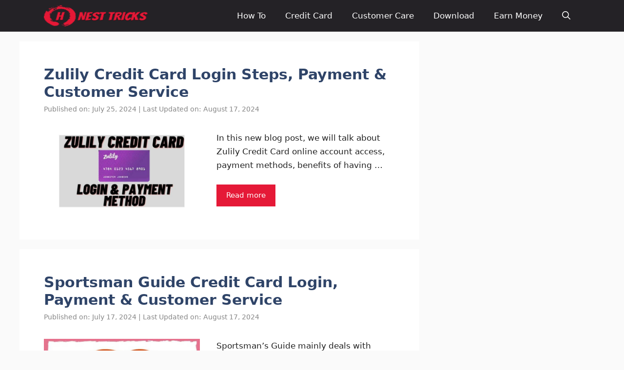

--- FILE ---
content_type: text/html; charset=utf-8
request_url: https://www.google.com/recaptcha/api2/aframe
body_size: 264
content:
<!DOCTYPE HTML><html><head><meta http-equiv="content-type" content="text/html; charset=UTF-8"></head><body><script nonce="R4r5h4wveehHpReEolBdcg">/** Anti-fraud and anti-abuse applications only. See google.com/recaptcha */ try{var clients={'sodar':'https://pagead2.googlesyndication.com/pagead/sodar?'};window.addEventListener("message",function(a){try{if(a.source===window.parent){var b=JSON.parse(a.data);var c=clients[b['id']];if(c){var d=document.createElement('img');d.src=c+b['params']+'&rc='+(localStorage.getItem("rc::a")?sessionStorage.getItem("rc::b"):"");window.document.body.appendChild(d);sessionStorage.setItem("rc::e",parseInt(sessionStorage.getItem("rc::e")||0)+1);localStorage.setItem("rc::h",'1769321118806');}}}catch(b){}});window.parent.postMessage("_grecaptcha_ready", "*");}catch(b){}</script></body></html>